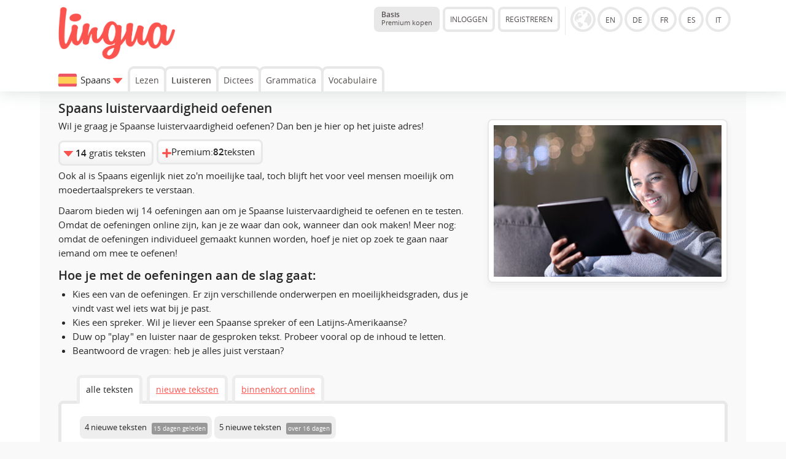

--- FILE ---
content_type: text/html; charset=UTF-8
request_url: https://lingua.com/nl/spaans/luisteren/
body_size: 10404
content:
<!DOCTYPE html>
<html lang="NL">
  <head>
    <meta http-equiv="Content-Type" content="text/html; charset=utf-8" />
    <meta name="viewport" content="width=device-width, initial-scale=1, maximum-scale=1">
    <title>Spaans luistervaardigheid oefenen: Online oefeningen</title>    <meta name="author" content="Tim Seeger">
    <link href="https://lingua.com/nl/spaans/luisteren/" rel="canonical"><meta name="robots" content="index,follow"><meta name="Language" content="NL"><link rel="alternate" hreflang="en" href="https://lingua.com/spanish/listening/"><link rel="alternate" hreflang="de" href="https://lingua.com/de/spanisch/hoeren/"><link rel="alternate" hreflang="fr" href="https://lingua.com/fr/espagnol/ecoute/"><link rel="alternate" hreflang="es" href="https://lingua.com/es/espanol/escucha/"><link rel="alternate" hreflang="pl" href="https://lingua.com/pl/hiszpanski/sluchajacy/"><link rel="alternate" hreflang="pt" href="https://lingua.com/pt/espanhol/escuta/"><link rel="alternate" hreflang="tr" href="https://lingua.com/tr/ispanyolca/dinleme/"><link rel="alternate" hreflang="nl" href="https://lingua.com/nl/spaans/luisteren/"><link rel="alternate" hreflang="it" href="https://lingua.com/it/spagnolo/ascolto/"><link rel="alternate" hreflang="ru" href="https://lingua.com/ru/ispanskiy/slukh/">	<link rel="apple-touch-icon" sizes="180x180" href="/apple-touch-icon.png">
    <link rel="icon" type="image/png" sizes="32x32" href="/favicon-32x32.png">
    <link rel="icon" type="image/png" sizes="16x16" href="/favicon-16x16.png">
    <link rel="manifest" href="/site.webmanifest">
    <link rel="mask-icon" href="/safari-pinned-tab.svg" color="#5bbad5">
    <meta name="msapplication-TileColor" content="#00a300">
    <meta name="theme-color" content="#ffffff">
	    <script>
    function downloadJSAtOnload() {

		var appJs	= document.createElement("script");
		var langJs	= document.createElement("script");
		var myjs	= document.createElement("script");
		var appjs	= document.createElement("script");
		var trainerJs = document.createElement("script");
		var teacherJs = document.createElement("script");
		var betaJs = document.createElement("script");

		langJs.setAttribute('type', 'text/javascript');
		langJs.setAttribute('async', '');
		langJs.src = "../../../lang/nl.js?v=1767951379";
		document.head.appendChild(langJs);

		langJs.onload = function () {

			appJs.setAttribute('type', 'text/javascript');
			appJs.setAttribute('async', '');
			appJs.src = "../../../js/jquery-3.6.1.min.js";
			document.head.appendChild(appJs);

			appJs.onload = function () {
				myjs.setAttribute('type', 'text/javascript');
				myjs.setAttribute('async', '');

				myjs.src = "../../../js/main2025.js?v=1767894642";
				document.head.appendChild(myjs);

				
				betaJs.setAttribute('type', 'text/javascript');
				betaJs.setAttribute('async', '');
				betaJs.setAttribute('id', 'betaJs');

				betaJs.src = "../../../js/beta.js?v=1764317841";
				document.head.appendChild(betaJs);

			};
		};

		myjs.onload = function () {

								};
    }

    if (window.addEventListener)
     window.addEventListener("load", downloadJSAtOnload, false);
    else if (window.attachEvent)
     window.attachEvent("onload", downloadJSAtOnload);
    else window.onload = downloadJSAtOnload;

    !function(){function e(){var e=document.createElement("style");e.rel="stylesheet",e.setAttribute("id","async-loaded-font"),document.head.appendChild(e),e.textContent=localStorage.openSansFont}try{if(localStorage.openSansFont)e();else{var t=new XMLHttpRequest;t.open("GET","../../../css/fonts.css",!0),t.onload=function(){t.status>=200&&t.status<400&&(localStorage.openSansFont=t.responseText,e())},t.send()}}catch(e){}}();
    </script>

	<!-- Google tag (gtag.js) -->
	<script async src="https://www.googletagmanager.com/gtag/js?id=G-ZD10BF4Z5S"></script>
	<script>
	  window.dataLayer = window.dataLayer || [];
	  function gtag(){dataLayer.push(arguments);}
	  gtag('js', new Date());

	  gtag('config', 'G-ZD10BF4Z5S');
	</script>

	
    <link href="../../../css/a.css?v=122d" rel="stylesheet">    <link id="dark-mode-stylesheet" href="../../../css/a-dark.css" rel="stylesheet" disabled>
    <script>
      // Check if dark mode is enabled in localStorage
      document.addEventListener('DOMContentLoaded', function() {
        if (localStorage.getItem('darkMode') === 'enabled') {
          document.getElementById('dark-mode-stylesheet').disabled = false;
          document.body.classList.add('dark-mode');
          document.getElementById('dark-mode-toggle').classList.add('dark-mode-active');
        }
      });

      // Function to toggle dark mode
      function toggleDarkMode() {
        const darkModeStylesheet = document.getElementById('dark-mode-stylesheet');
        const darkModeToggle = document.getElementById('dark-mode-toggle');

        if (darkModeStylesheet.disabled) {
          // Enable dark mode
          darkModeStylesheet.disabled = false;
          document.body.classList.add('dark-mode');
          darkModeToggle.classList.add('dark-mode-active');
          localStorage.setItem('darkMode', 'enabled');
        } else {
          // Disable dark mode
          darkModeStylesheet.disabled = true;
          document.body.classList.remove('dark-mode');
          darkModeToggle.classList.remove('dark-mode-active');
          localStorage.setItem('darkMode', 'disabled');
        }
      }
    </script>
  </head><body class="">
   <div class="header">

	
   


	<div class="container"><div class="content">


      <a href="../../../nl/" class="logo"><img src="../../../images/lingua-logo.png" title="Lingua Logo" alt="Lingua.com Logo"></a>
   


   
   <div class="versionselector">


 <a href="../../../nl/premium/" class="button button--premium-status"><b>Basis</b><br><span style="font-size:0.7rem">Premium kopen</span></a><div class="versionleft"><div class="button open-account">INLOGGEN</div><div class="button create-account">REGISTREREN</div></div><div class="versionright"><img src="../../../images/globe.gif" class="globe button-languages show-versions" alt="Version" data-current-version="nl" style="cursor:pointer"><a href="../../../" class="circle en" >EN</a><a href="../../../de/" class="circle de" >DE</a><a href="../../../fr/" class="circle fr" >FR</a><a href="../../../es/" class="circle es" >ES</a><a href="../../../it/" class="circle it" >IT</a><br><div class="desc_de">zur Version in deutscher Sprache</div><div class="desc_en">to the English version</div><div class="desc_fr">á la version française</div><div class="desc_es">a la versión en español</div><div class="desc_it">per la versione italiana</div></div><div class="navbox"><span class="button-circle button-circle--login open-account"></span><span class="button-circle button-circle--toggle navigation-toggle" data-toggle="0"></span></div></div>



<div class="navigation">

    <div class="change-version" data-versions-displayed="0"><img src="../../../images/4.svg" class="change-version__flag"><span class="change-version__text">Spaans</span><div class="change-version__arrow" style="vertical-align:middle" data-versions-displayed="0"></div></div><a href="../../../nl/spaans/lezen/" class="navi navi-button" >Lezen</a><a href="../../../nl/spaans/luisteren/" class="navi navi-button" style="font-weight:bold">Luisteren</a><a href="../../../nl/spaans/dictees/" class="navi navi-button" >Dictees</a><a href="../../../nl/spaans/grammatica/" class="navi navi-button" >Grammatica</a><a href="../../../nl/spaans/woordenschat/trainer/" class="navi navi-button" >Vocabulaire</a></div>

   

   </div></div></div><div class="sub-header"><div class="container"><div class="content"><div class="sub-header-headline">Welke taal wil je leren?</div><a href="../../../nl/engels/luisteren/" class="button_flag_small button_flag_small__stats flag_en" title="Luisteren">Luisteren<div style="font-size:0.8rem; margin-top:-0.24rem">137 teksten</div></a><a href="../../../nl/duits/luisteren/" class="button_flag_small button_flag_small__stats flag_de" title="Luisteren">Luisteren<div style="font-size:0.8rem; margin-top:-0.24rem">74 teksten</div></a><a href="../../../nl/frans/luisteren/" class="button_flag_small button_flag_small__stats flag_fr" title="Luisteren">Luisteren<div style="font-size:0.8rem; margin-top:-0.24rem">98 teksten</div></a><a href="../../../nl/spaans/luisteren/" class="button_flag_small button_flag_small__stats flag_es" title="Luisteren">Luisteren<div style="font-size:0.8rem; margin-top:-0.24rem">96 teksten</div></a><a href="../../../nl/nederlands/luisteren/" class="button_flag_small button_flag_small__stats flag_nl" title="Luisteren">Luisteren<div style="font-size:0.8rem; margin-top:-0.24rem">47 teksten</div></a><a href="../../../nl/italiaans/luisteren/" class="button_flag_small button_flag_small__stats flag_it" title="Luisteren">Luisteren<div style="font-size:0.8rem; margin-top:-0.24rem">70 teksten</div></a><br><br><a href="../../../nl/pools/lezen/" class="button_flag_small flag_pl" title="Pools">Pools</a><a href="../../../nl/portugees/lezen/" class="button_flag_small flag_pt" title="Portugees">Portugees</a><a href="../../../nl/turks/lezen/" class="button_flag_small flag_tr" title="Turks">Turks</a><a href="../../../nl/arabisch/lezen/" class="button_flag_small flag_ar" title="Arabisch">Arabisch</a><a href="../../../nl/zakelijk-engels/lezen/" class="button_flag_small flag_en" title="Zakelijk Engels">Zakelijk Engels</a><a href="../../../nl/fins/lezen/" class="button_flag_small flag_fi" title="Fins">Fins</a><a href="../../../nl/deens/lezen/" class="button_flag_small flag_dk" title="Deens">Deens</a><a href="../../../nl/tsjechisch/lezen/" class="button_flag_small flag_cz" title="Tsjechisch">Tsjechisch</a><a href="../../../nl/zweeds/lezen/" class="button_flag_small flag_se" title="Zweeds">Zweeds</a><a href="../../../nl/noors/lezen/" class="button_flag_small flag_no" title="Noors">Noors</a><a href="../../../nl/russisch/lezen/" class="button_flag_small flag_ru" title="Russisch">Russisch</a></div></div></div><div class="overlay"></div><div class="main"><div class="container container-grey">


   <div class="content background-lightgrey"><h1>Spaans luistervaardigheid oefenen</h1>			
			<img src="../../../images/spanish-listening.jpg" class="photo photo--right" style=""><p class="content_text">Wil je graag je Spaanse luistervaardigheid oefenen? Dan ben je hier op het juiste adres!</p><div class="text-infobox"><a href="#exercises" class="button jump-to-button" style="display:inline-block !important;"><img src="../../../images/down.png"> <b>14</b> gratis teksten</a><span class="button jump-to-premium-button open-premium" data-version="NL" data-language="4" data-site-language="19"><img src="../../../images/plus.png" width="15" height="15" style="position:relative; top:2px"> Premium: <b>82</b> teksten</span></div><p class="content_text">Ook al is Spaans eigenlijk niet zo'n moeilijke taal, toch blijft het voor veel mensen moeilijk om moedertaalsprekers te verstaan.</p><p>Daarom bieden wij 14 oefeningen aan om je Spaanse luistervaardigheid te oefenen en te testen. Omdat de oefeningen online zijn, kan je ze waar dan ook, wanneer dan ook maken! Meer nog: omdat de oefeningen individueel gemaakt kunnen worden, hoef je niet op zoek te gaan naar iemand om mee te oefenen!</p></p>

			 

			 <h2>Hoe je met de oefeningen aan de slag gaat:</h2>

				<ul style="padding:0; margin:0; padding-left:1.5rem">
					<li>Kies een van de oefeningen. Er zijn verschillende onderwerpen en moeilijkheidsgraden, dus je vindt vast wel iets wat bij je past.</li><li>Kies een spreker. Wil je liever een Spaanse spreker of een Latijns-Amerikaanse?</li><li>Duw op "play" en luister naar de gesproken tekst. Probeer vooral op de inhoud te letten.</li><li>Beantwoord de vragen: heb je alles juist verstaan?</li>				</ul>
			 
	</div><style>


.panel.panel-exercises {
	clear:both; padding-top:20px; border-top-left-radius:8p
}

.panel-navigation {
	font-size:0.95rem; padding-left:2rem; display: block; position: relative; margin-bottom: -5px;
	padding-top: 0.5rem;
}

.panel-navigation__button {
	display: inline-block;
	vertical-align: bottom;
    border: 5px solid #ededed;
    border-bottom: 5px solid #e8e8e8;
    border-top-left-radius: 8px;
    border-top-right-radius: 8px;
    border-bottom-left-radius: 0;
    border-bottom-right-radius: 0;
    background-color: #fff;
    padding: 8px 10px 7px 10px;
    margin-right: 7px;

}

.panel-navigation__button.panel-navigation__button--active {
    border-bottom: 0;
    padding: 8px 10px 12px 10px;
    text-decoration: none;
    color: #222;
}

ul.exercise-list {
	list-style: none;
	column-gap: 3rem;
	column-count: 2;
	padding: 0;
	margin: 0;
}

li.exercise-list-item {
	box-sizing: border-box;
	background-color: #ffffff;
    padding: 0;
    border-top: 1px solid #e8e8e8;
    border-bottom: 1px solid #e8e8e8;
    margin-bottom: -1px;
    position: relative;
    break-inside: avoid;
    position: relative;
}

.exercise-list-item-left {
	display: inline-block;
	vertical-align: middle;
	margin-bottom: 0;
	width: calc(100% - 120px);
	box-sizing: border-box;
	padding: 5px 0;
}

.exercise-list-item-right {
	display: inline-block;
	vertical-align: middle;
	margin-bottom: 0;
	width: 120px;
	text-align: right;
	padding: 5px 0;
}


.exercise-list-item span.separator.separator__reading {
	position: absolute;
	top: 0;
	bottom: 0;
	width: 1px;
	right: 115px;
	border-right: 1px solid #e8e8e8;
}

.exercise-list-item span.separator.separator__reading:first-of-type {
	right: 28px;
}

.exercise-list-item span.separator.separator__listening {
	position: absolute;
	top: 0;
	bottom: 0;
	width: 1px;
	right: 87px;
	border-right: 1px solid #e8e8e8;
}




li.exercise-list-item:hover {
	/* background-color: #F8F8F8; 
	transition: background-color 300ms linear;
	cursor: pointer; */
}

.exercise-list-item-teaser {
	 font-size:0.85em; color:#474747; display:block;
	 overflow: hidden;
	 white-space: nowrap;

	 position: relative
}

.exercise-list-item-teaser:after {
	content: '';
	background: -webkit-gradient(linear,left top,right top,from(rgba(255,255,255,0)),color-stop(70%,#fff));
	background: linear-gradient(90deg,rgba(255,255,255,0) 0,#fff 70%);
	position: absolute;
	bottom: -2px;
	right: 0px;
	width: 30px;
	height: 26px;	
}

.exercise-list-headline {
	width: 100%;
	padding: 1rem;
	padding-left: 0;
	padding-bottom: 0.5rem;
}

.exercise-list-section-footer {
	width: 100%;
	flex: 1 auto;
	padding: 1rem;
	padding-left: 0;
}

ul.exercise-list .button {
	padding: 5px 6px;
} 

.button_exercises_updates {
	background-color:#eeeeee; border-radius:8px; padding:0.5rem; font-size: 13px; margin-bottom: 5px; display:inline-block;
}

.button_exercises_updates span.label {

	margin: 0;
	margin-top: 3px;
	margin-left: 5px;
	display: inline-block;
	background-color: #989898;
}

@media only screen and (max-width: 900px) {
	ul.exercise-list {
		list-style: none;
		column-gap: 3rem;
		column-count: 1;
		padding: 0;
		margin: 0;
	}
}

@media only screen and (max-width: 478px) {
	.panel-navigation {
		font-size:0.9rem; padding-left: 0rem; padding-top: 0.3rem;
	}
	.panel-navigation__button {
		margin-right: 2px;
		padding-left: 5px;
		padding-right: 5px;
	}
}


</style>



<div class="content background-lightgrey" style="clear:both"><div class="panel-navigation" id="exercises"><a href="https://lingua.com/nl/spaans/luisteren/#exercises" class="panel-navigation__button panel-navigation__button--active">alle teksten</a><a href="https://lingua.com/nl/spaans/luisteren/?view=new#exercises" class="panel-navigation__button">nieuwe teksten</a><a href="https://lingua.com/nl/spaans/luisteren/?view=scheduled#exercises" class="panel-navigation__button">binnenkort online</a></div><div class="panel panel-exercises"><span class="button_exercises_updates">4 nieuwe teksten <span class="label">15 dagen geleden</span></span> <span class="button_exercises_updates">5 nieuwe teksten <span class="label">over 16 dagen</span></span> <div class="exercise-list-headline"><h2 class="content-h2" style="padding-left:0">A1 & A2</h2></div><ul class="exercise-list" data-section-id="1"><li class="exercise-list-item"><div class="exercise-list-item-left"><div><a href="ayudando-a-cocinar-con-mis-padres/" class="reading-link">Ayudando a cocinar con mis padres</a><br><span class="exercise-list-item-teaser">Ontdek hoe samen koken gezellig en leerzaam is!</span></div></div><div class="exercise-list-item-right"><span class="button-stats button-stats-table button-stats-pale" style="position:relative;" >?</span> <a href="ayudando-a-cocinar-con-mis-padres/" class="button" style="margin:0">&raquo;</a></div><span class="separator separator__listening"></span></li><li class="exercise-list-item"><div class="exercise-list-item-left"><div><a href="la-casa-de-mis-abuelos/" class="reading-link">La casa de mis abuelos</a><br><span class="exercise-list-item-teaser">Ontdek een huis vol ruimte, licht en boeken!</span></div></div><div class="exercise-list-item-right"><span class="button-stats button-stats-table button-stats-pale" style="position:relative;" >?</span> <a href="la-casa-de-mis-abuelos/" class="button" style="margin:0">&raquo;</a></div><span class="separator separator__listening"></span></li><li class="exercise-list-item"><div class="exercise-list-item-left"><div><a href="las-vacaciones-de-verano/" class="reading-link">Las vacaciones de verano</a><br><span class="exercise-list-item-teaser">Zin in zon, zee en zomer vol familieplezier?</span></div></div><div class="exercise-list-item-right"><span class="button-stats button-stats-table button-stats-pale" style="position:relative;" >?</span> <a href="las-vacaciones-de-verano/" class="button" style="margin:0">&raquo;</a></div><span class="separator separator__listening"></span></li><li class="exercise-list-item"><div class="exercise-list-item-left"><div><a href="maria-y-julia/" class="reading-link">María y Julia</a><br><span class="exercise-list-item-teaser">Een onverwacht bezoek maakt alles extra spannend vandaag.</span></div></div><div class="exercise-list-item-right"><span class="button-stats button-stats-table button-stats-pale" style="position:relative;" >?</span> <a href="maria-y-julia/" class="button" style="margin:0">&raquo;</a></div><span class="separator separator__listening"></span></li><li class="exercise-list-item"><div class="exercise-list-item-left"><div><a href="mi-abuela-juliana/" class="reading-link">Mi abuela Juliana</a><br><span class="exercise-list-item-teaser">Samen genieten we elke dag van kleine geluksmomenten.</span></div></div><div class="exercise-list-item-right"><span class="button-stats button-stats-table button-stats-pale" style="position:relative;" >?</span> <a href="mi-abuela-juliana/" class="button" style="margin:0">&raquo;</a></div><span class="separator separator__listening"></span></li><li class="exercise-list-item"><div class="exercise-list-item-left"><div><a href="nuestra-casa-y-el-jardin-familiar/" class="reading-link">Nuestra casa y el jardín familiar</a><br><span class="exercise-list-item-teaser">Ontdek waarom onze tuin altijd vol leven is!</span></div></div><div class="exercise-list-item-right"><span class="button-stats button-stats-table button-stats-pale" style="position:relative;" >?</span> <a href="nuestra-casa-y-el-jardin-familiar/" class="button" style="margin:0">&raquo;</a></div><span class="separator separator__listening"></span></li><li class="exercise-list-item"><div class="exercise-list-item-left"><div><a href="un-paseo-en-bicicleta-con-mi-amigo/" class="reading-link">Un paseo en bicicleta con mi amigo</a><br><span class="exercise-list-item-teaser">Ontdek waarom samen fietsen elke dag bijzonder is.</span></div></div><div class="exercise-list-item-right"><span class="button-stats button-stats-table button-stats-pale" style="position:relative;" >?</span> <a href="un-paseo-en-bicicleta-con-mi-amigo/" class="button" style="margin:0">&raquo;</a></div><span class="separator separator__listening"></span></li><li class="exercise-list-item premium-content hidden-premium-content premium-content open-premium" style="display:none;" data-language="4" data-site-language="19" data-version="NL"><div class="exercise-list-item-left"><div><span class="a-style reading-link open-premium" data-language="4" data-site-language="19" data-version="NL" style="padding-right:4px">Ayudar a cuidar a mi hermano pequeño</span><span class="label label-blue">PREMIUM</span><br><span class="exercise-list-item-teaser">Samen spelen maakt iedere dag een avontuur!</span></div></div><div class="exercise-list-item-right"><span class="button-stats button-stats-table button-stats-pale" style="position:relative;" >?</span> <div class="button" style="margin:0; opacity:0.6; ">&raquo;</div></div><span class="separator separator__listening"></span></li><li class="exercise-list-item premium-content hidden-premium-content premium-content open-premium" style="display:none;" data-language="4" data-site-language="19" data-version="NL"><div class="exercise-list-item-left"><div><span class="a-style reading-link open-premium" data-language="4" data-site-language="19" data-version="NL" style="padding-right:4px">Cambio de planes</span><span class="label label-blue">PREMIUM</span><br><span class="exercise-list-item-teaser">Wat doe jij als alles anders loopt dan gepland?</span></div></div><div class="exercise-list-item-right"><span class="button-stats button-stats-table button-stats-pale" style="position:relative;" >?</span> <div class="button" style="margin:0; opacity:0.6; ">&raquo;</div></div><span class="separator separator__listening"></span></li><li class="exercise-list-item premium-content hidden-premium-content premium-content open-premium" style="display:none;" data-language="4" data-site-language="19" data-version="NL"><div class="exercise-list-item-left"><div><span class="a-style reading-link open-premium" data-language="4" data-site-language="19" data-version="NL" style="padding-right:4px">Haciendo amigos en la clase de español</span><span class="label label-blue">PREMIUM</span><br><span class="exercise-list-item-teaser">Samen leer je sneller én heb je meer plezier!</span></div></div><div class="exercise-list-item-right"><span class="button-stats button-stats-table button-stats-pale" style="position:relative;" >?</span> <div class="button" style="margin:0; opacity:0.6; ">&raquo;</div></div><span class="separator separator__listening"></span></li><li class="exercise-list-item premium-content hidden-premium-content premium-content open-premium" style="display:none;" data-language="4" data-site-language="19" data-version="NL"><div class="exercise-list-item-left"><div><span class="a-style reading-link open-premium" data-language="4" data-site-language="19" data-version="NL" style="padding-right:4px">Haciendo un picnic bajo los árboles</span><span class="label label-blue">PREMIUM</span><br><span class="exercise-list-item-teaser">Samen buiten eten: leer, lach en geniet van de zomer!</span></div></div><div class="exercise-list-item-right"><span class="button-stats button-stats-table button-stats-pale" style="position:relative;" >?</span> <div class="button" style="margin:0; opacity:0.6; ">&raquo;</div></div><span class="separator separator__listening"></span></li><li class="exercise-list-item premium-content hidden-premium-content premium-content open-premium" style="display:none;" data-language="4" data-site-language="19" data-version="NL"><div class="exercise-list-item-left"><div><span class="a-style reading-link open-premium" data-language="4" data-site-language="19" data-version="NL" style="padding-right:4px">Jugando al fútbol con amigos</span><span class="label label-blue">PREMIUM</span><br><span class="exercise-list-item-teaser">Samen voetballen in de zon geeft extra plezier!</span></div></div><div class="exercise-list-item-right"><span class="button-stats button-stats-table button-stats-pale" style="position:relative;" >?</span> <div class="button" style="margin:0; opacity:0.6; ">&raquo;</div></div><span class="separator separator__listening"></span></li><li class="exercise-list-item premium-content hidden-premium-content premium-content open-premium" style="display:none;" data-language="4" data-site-language="19" data-version="NL"><div class="exercise-list-item-left"><div><span class="a-style reading-link open-premium" data-language="4" data-site-language="19" data-version="NL" style="padding-right:4px">Las actividades favoritas de los fines de semana</span><span class="label label-blue">PREMIUM</span><br><span class="exercise-list-item-teaser">Ontdek hoe je samen leuke dingen kunt doen!</span></div></div><div class="exercise-list-item-right"><span class="button-stats button-stats-table button-stats-pale" style="position:relative;" >?</span> <div class="button" style="margin:0; opacity:0.6; ">&raquo;</div></div><span class="separator separator__listening"></span></li><li class="exercise-list-item premium-content hidden-premium-content premium-content open-premium" style="display:none;" data-language="4" data-site-language="19" data-version="NL"><div class="exercise-list-item-left"><div><span class="a-style reading-link open-premium" data-language="4" data-site-language="19" data-version="NL" style="padding-right:4px">Mi escritorio y los materiales de estudio</span><span class="label label-blue">PREMIUM</span><br><span class="exercise-list-item-teaser">Ontdek waarom een rustig hoekje wonderen doet.</span></div></div><div class="exercise-list-item-right"><span class="button-stats button-stats-table button-stats-pale" style="position:relative;" >?</span> <div class="button" style="margin:0; opacity:0.6; ">&raquo;</div></div><span class="separator separator__listening"></span></li><li class="exercise-list-item premium-content hidden-premium-content premium-content open-premium" style="display:none;" data-language="4" data-site-language="19" data-version="NL"><div class="exercise-list-item-left"><div><span class="a-style reading-link open-premium" data-language="4" data-site-language="19" data-version="NL" style="padding-right:4px">Mi habitación y sus colores favoritos</span><span class="label label-blue">PREMIUM</span><br><span class="exercise-list-item-teaser">Hoe maak jij jouw kamer helemaal gezellig en uniek?</span></div></div><div class="exercise-list-item-right"><span class="button-stats button-stats-table button-stats-pale" style="position:relative;" >?</span> <div class="button" style="margin:0; opacity:0.6; ">&raquo;</div></div><span class="separator separator__listening"></span></li><li class="exercise-list-item premium-content hidden-premium-content premium-content open-premium" style="display:none;" data-language="4" data-site-language="19" data-version="NL"><div class="exercise-list-item-left"><div><span class="a-style reading-link open-premium" data-language="4" data-site-language="19" data-version="NL" style="padding-right:4px">Mi hermana Ana</span><span class="label label-blue">PREMIUM</span><br><span class="exercise-list-item-teaser">Droom jij ook van reizen en muziek maken?</span></div></div><div class="exercise-list-item-right"><span class="button-stats button-stats-table button-stats-pale" style="position:relative;" >?</span> <div class="button" style="margin:0; opacity:0.6; ">&raquo;</div></div><span class="separator separator__listening"></span></li><li class="exercise-list-item premium-content hidden-premium-content premium-content open-premium" style="display:none;" data-language="4" data-site-language="19" data-version="NL"><div class="exercise-list-item-left"><div><span class="a-style reading-link open-premium" data-language="4" data-site-language="19" data-version="NL" style="padding-right:4px">Mi primer partido de fútbol en el colegio</span><span class="label label-blue">PREMIUM</span><br><span class="exercise-list-item-teaser">Samen voetballen maakt je sterker en blijer!</span></div></div><div class="exercise-list-item-right"><span class="button-stats button-stats-table button-stats-pale" style="position:relative;" >?</span> <div class="button" style="margin:0; opacity:0.6; ">&raquo;</div></div><span class="separator separator__listening"></span></li><li class="exercise-list-item premium-content hidden-premium-content premium-content open-premium" style="display:none;" data-language="4" data-site-language="19" data-version="NL"><div class="exercise-list-item-left"><div><span class="a-style reading-link open-premium" data-language="4" data-site-language="19" data-version="NL" style="padding-right:4px">Mi vida</span><span class="label label-blue">PREMIUM</span><br><span class="exercise-list-item-teaser">Elke zondag zwemmen en ijs eten aan zee!</span></div></div><div class="exercise-list-item-right"><span class="button-stats button-stats-table button-stats-pale" style="position:relative;" >?</span> <div class="button" style="margin:0; opacity:0.6; ">&raquo;</div></div><span class="separator separator__listening"></span></li><li class="exercise-list-item premium-content hidden-premium-content premium-content open-premium" style="display:none;" data-language="4" data-site-language="19" data-version="NL"><div class="exercise-list-item-left"><div><span class="a-style reading-link open-premium" data-language="4" data-site-language="19" data-version="NL" style="padding-right:4px">Mis comidas favoritas y la hora de cenar</span><span class="label label-blue">NIEUWE</span><span class="label label-blue">PREMIUM</span><br><span class="exercise-list-item-teaser">Samen eten brengt gezelligheid en rust na de dag</span></div></div><div class="exercise-list-item-right"><span class="button-stats button-stats-table button-stats-pale" style="position:relative;" >?</span> <div class="button" style="margin:0; opacity:0.6; ">&raquo;</div></div><span class="separator separator__listening"></span></li><li class="exercise-list-item premium-content hidden-premium-content premium-content open-premium" style="display:none;" data-language="4" data-site-language="19" data-version="NL"><div class="exercise-list-item-left"><div><span class="a-style reading-link open-premium" data-language="4" data-site-language="19" data-version="NL" style="padding-right:4px">Mis hermanos y yo, una familia unida</span><span class="label label-blue">PREMIUM</span><br><span class="exercise-list-item-teaser">Samen lachen we altijd en beleven we nieuwe avonturen.</span></div></div><div class="exercise-list-item-right"><span class="button-stats button-stats-table button-stats-pale" style="position:relative;" >?</span> <div class="button" style="margin:0; opacity:0.6; ">&raquo;</div></div><span class="separator separator__listening"></span></li><li class="exercise-list-item premium-content hidden-premium-content premium-content open-premium" style="display:none;" data-language="4" data-site-language="19" data-version="NL"><div class="exercise-list-item-left"><div><span class="a-style reading-link open-premium" data-language="4" data-site-language="19" data-version="NL" style="padding-right:4px">Niños en la playa</span><span class="label label-blue">PREMIUM</span><br><span class="exercise-list-item-teaser">Ben jij ook ooit zo alleen op het strand?</span></div></div><div class="exercise-list-item-right"><span class="button-stats button-stats-table button-stats-pale" style="position:relative;" >?</span> <div class="button" style="margin:0; opacity:0.6; ">&raquo;</div></div><span class="separator separator__listening"></span></li><li class="exercise-list-item premium-content hidden-premium-content premium-content open-premium" style="display:none;" data-language="4" data-site-language="19" data-version="NL"><div class="exercise-list-item-left"><div><span class="a-style reading-link open-premium" data-language="4" data-site-language="19" data-version="NL" style="padding-right:4px">Nuestra cocina y los desayunos en familia</span><span class="label label-blue">PREMIUM</span><br><span class="exercise-list-item-teaser">Samen lachen en kletsen aan de ontbijttafel.</span></div></div><div class="exercise-list-item-right"><span class="button-stats button-stats-table button-stats-pale" style="position:relative;" >?</span> <div class="button" style="margin:0; opacity:0.6; ">&raquo;</div></div><span class="separator separator__listening"></span></li><li class="exercise-list-item premium-content hidden-premium-content premium-content open-premium" style="display:none;" data-language="4" data-site-language="19" data-version="NL"><div class="exercise-list-item-left"><div><span class="a-style reading-link open-premium" data-language="4" data-site-language="19" data-version="NL" style="padding-right:4px">Nuestras vacaciones</span><span class="label label-blue">PREMIUM</span><br><span class="exercise-list-item-teaser">Zin in avontuur en nieuwe zomerhobby’s aan zee?</span></div></div><div class="exercise-list-item-right"><span class="button-stats button-stats-table button-stats-pale" style="position:relative;" >?</span> <div class="button" style="margin:0; opacity:0.6; ">&raquo;</div></div><span class="separator separator__listening"></span></li><li class="exercise-list-item premium-content hidden-premium-content premium-content open-premium" style="display:none;" data-language="4" data-site-language="19" data-version="NL"><div class="exercise-list-item-left"><div><span class="a-style reading-link open-premium" data-language="4" data-site-language="19" data-version="NL" style="padding-right:4px">Planes de fin de semana</span><span class="label label-blue">PREMIUM</span><br><span class="exercise-list-item-teaser">Droom jij ook van rust tussen de dieren?</span></div></div><div class="exercise-list-item-right"><span class="button-stats button-stats-table button-stats-pale" style="position:relative;" >?</span> <div class="button" style="margin:0; opacity:0.6; ">&raquo;</div></div><span class="separator separator__listening"></span></li><li class="exercise-list-item premium-content hidden-premium-content premium-content open-premium" style="display:none;" data-language="4" data-site-language="19" data-version="NL"><div class="exercise-list-item-left"><div><span class="a-style reading-link open-premium" data-language="4" data-site-language="19" data-version="NL" style="padding-right:4px">Un día escolar en mi instituto</span><span class="label label-blue">PREMIUM</span><br><span class="exercise-list-item-teaser">Ontdek waarom school niet altijd saai hoeft te zijn!</span></div></div><div class="exercise-list-item-right"><span class="button-stats button-stats-table button-stats-pale" style="position:relative;" >?</span> <div class="button" style="margin:0; opacity:0.6; ">&raquo;</div></div><span class="separator separator__listening"></span></li><li class="exercise-list-item premium-content hidden-premium-content premium-content open-premium" style="display:none;" data-language="4" data-site-language="19" data-version="NL"><div class="exercise-list-item-left"><div><span class="a-style reading-link open-premium" data-language="4" data-site-language="19" data-version="NL" style="padding-right:4px">Un día normal</span><span class="label label-blue">PREMIUM</span><br><span class="exercise-list-item-teaser">Wat doe jij het liefst na schooltijd?</span></div></div><div class="exercise-list-item-right"><span class="button-stats button-stats-table button-stats-pale" style="position:relative;" >?</span> <div class="button" style="margin:0; opacity:0.6; ">&raquo;</div></div><span class="separator separator__listening"></span></li><li class="exercise-list-item premium-content hidden-premium-content premium-content open-premium" style="display:none;" data-language="4" data-site-language="19" data-version="NL"><div class="exercise-list-item-left"><div><span class="a-style reading-link open-premium" data-language="4" data-site-language="19" data-version="NL" style="padding-right:4px">Un Jueves con mi abuela</span><span class="label label-blue">PREMIUM</span><br><span class="exercise-list-item-teaser">Ontdek hoe een gewoon bezoek ineens bijzonder werd!</span></div></div><div class="exercise-list-item-right"><span class="button-stats button-stats-table button-stats-pale" style="position:relative;" >?</span> <div class="button" style="margin:0; opacity:0.6; ">&raquo;</div></div><span class="separator separator__listening"></span></li><li class="exercise-list-item premium-content hidden-premium-content premium-content open-premium" style="display:none;" data-language="4" data-site-language="19" data-version="NL"><div class="exercise-list-item-left"><div><span class="a-style reading-link open-premium" data-language="4" data-site-language="19" data-version="NL" style="padding-right:4px">Un momento para recordar</span><span class="label label-blue">PREMIUM</span><br><span class="exercise-list-item-teaser">Welk moment vergeet je nooit in je leven?</span></div></div><div class="exercise-list-item-right"><span class="button-stats button-stats-table button-stats-pale" style="position:relative;" >?</span> <div class="button" style="margin:0; opacity:0.6; ">&raquo;</div></div><span class="separator separator__listening"></span></li><li class="exercise-list-item premium-content hidden-premium-content premium-content open-premium" style="display:none;" data-language="4" data-site-language="19" data-version="NL"><div class="exercise-list-item-left"><div><span class="a-style reading-link open-premium" data-language="4" data-site-language="19" data-version="NL" style="padding-right:4px">Una chica fabulosa</span><span class="label label-blue">PREMIUM</span><br><span class="exercise-list-item-teaser">Ontdek waarom echte vriendschap altijd blijft groeien.</span></div></div><div class="exercise-list-item-right"><span class="button-stats button-stats-table button-stats-pale" style="position:relative;" >?</span> <div class="button" style="margin:0; opacity:0.6; ">&raquo;</div></div><span class="separator separator__listening"></span></li><li class="exercise-list-item premium-content hidden-premium-content premium-content open-premium" style="display:none;" data-language="4" data-site-language="19" data-version="NL"><div class="exercise-list-item-left"><div><span class="a-style reading-link open-premium" data-language="4" data-site-language="19" data-version="NL" style="padding-right:4px">Viajar en tren a otra ciudad</span><span class="label label-blue">PREMIUM</span><br><span class="exercise-list-item-teaser">Ontdek hoe een treinreis echt verrassend kan zijn.</span></div></div><div class="exercise-list-item-right"><span class="button-stats button-stats-table button-stats-pale" style="position:relative;" >?</span> <div class="button" style="margin:0; opacity:0.6; ">&raquo;</div></div><span class="separator separator__listening"></span></li><li class="exercise-list-item premium-content hidden-premium-content premium-content open-premium" style="display:none;" data-language="4" data-site-language="19" data-version="NL"><div class="exercise-list-item-left"><div><span class="a-style reading-link open-premium" data-language="4" data-site-language="19" data-version="NL" style="padding-right:4px">¿Hacer deporte es sano?</span><span class="label label-blue">PREMIUM</span><br><span class="exercise-list-item-teaser">Voor sport vind je altijd wel een goed excuus.</span></div></div><div class="exercise-list-item-right"><span class="button-stats button-stats-table button-stats-pale" style="position:relative;" >?</span> <div class="button" style="margin:0; opacity:0.6; ">&raquo;</div></div><span class="separator separator__listening"></span></li></ul><div class="exercise-list-section-footer"><span class="button display-premium-content" data-section-id="1">Premium: 24 extra teksten</span></div><div class="exercise-list-headline"><h2 class="content-h2" style="padding-left:0">Niveau B1</h2></div><ul class="exercise-list" data-section-id="2"><li class="exercise-list-item"><div class="exercise-list-item-left"><div><a href="la-granja-de-beatriz/" class="reading-link">La granja de Beatriz</a><br><span class="exercise-list-item-teaser">Ontdek wat er ’s nachts op de boerderij gebeurt!</span></div></div><div class="exercise-list-item-right"><span class="button-stats button-stats-table button-stats-pale" style="position:relative;" >?</span> <a href="la-granja-de-beatriz/" class="button" style="margin:0">&raquo;</a></div><span class="separator separator__listening"></span></li><li class="exercise-list-item"><div class="exercise-list-item-left"><div><a href="mi-casa/" class="reading-link">Mi casa</a><br><span class="exercise-list-item-teaser">Wil jij weten waarom het buitenleven zo fijn is?</span></div></div><div class="exercise-list-item-right"><span class="button-stats button-stats-table button-stats-pale" style="position:relative;" >?</span> <a href="mi-casa/" class="button" style="margin:0">&raquo;</a></div><span class="separator separator__listening"></span></li><li class="exercise-list-item"><div class="exercise-list-item-left"><div><a href="mi-mascota-y-las-aventuras-en-el-parque/" class="reading-link">Mi mascota y las aventuras en el parque</a><br><span class="exercise-list-item-teaser">Elke dag beleef ik nieuwe avonturen in het park.</span></div></div><div class="exercise-list-item-right"><span class="button-stats button-stats-table button-stats-pale" style="position:relative;" >?</span> <a href="mi-mascota-y-las-aventuras-en-el-parque/" class="button" style="margin:0">&raquo;</a></div><span class="separator separator__listening"></span></li><li class="exercise-list-item"><div class="exercise-list-item-left"><div><a href="mi-nueva-vida-en-lima/" class="reading-link">Mi nueva vida en Lima</a><br><span class="exercise-list-item-teaser">Proef nieuwe smaken en ontdek verrassende gewoontes hier!</span></div></div><div class="exercise-list-item-right"><span class="button-stats button-stats-table button-stats-pale" style="position:relative;" >?</span> <a href="mi-nueva-vida-en-lima/" class="button" style="margin:0">&raquo;</a></div><span class="separator separator__listening"></span></li><li class="exercise-list-item"><div class="exercise-list-item-left"><div><a href="mis-vacaciones-en-barcelona/" class="reading-link">Mis vacaciones en Barcelona</a><br><span class="exercise-list-item-teaser">Ontdek waarom tapas eten extra leuk was!</span></div></div><div class="exercise-list-item-right"><span class="button-stats button-stats-table button-stats-pale" style="position:relative;" >?</span> <a href="mis-vacaciones-en-barcelona/" class="button" style="margin:0">&raquo;</a></div><span class="separator separator__listening"></span></li><li class="exercise-list-item premium-content hidden-premium-content premium-content open-premium" style="display:none;" data-language="4" data-site-language="19" data-version="NL"><div class="exercise-list-item-left"><div><span class="a-style reading-link open-premium" data-language="4" data-site-language="19" data-version="NL" style="padding-right:4px">Comprando ropa nueva para el verano</span><span class="label label-blue">PREMIUM</span><br><span class="exercise-list-item-teaser">Nieuwe woorden leren terwijl je samen gaat shoppen?</span></div></div><div class="exercise-list-item-right"><span class="button-stats button-stats-table button-stats-pale" style="position:relative;" >?</span> <div class="button" style="margin:0; opacity:0.6; ">&raquo;</div></div><span class="separator separator__listening"></span></li><li class="exercise-list-item premium-content hidden-premium-content premium-content open-premium" style="display:none;" data-language="4" data-site-language="19" data-version="NL"><div class="exercise-list-item-left"><div><span class="a-style reading-link open-premium" data-language="4" data-site-language="19" data-version="NL" style="padding-right:4px">De paseo por la ciudad</span><span class="label label-blue">PREMIUM</span><br><span class="exercise-list-item-teaser">Ontdek hoe een rustige zondag ineens bijzonder wordt.</span></div></div><div class="exercise-list-item-right"><span class="button-stats button-stats-table button-stats-pale" style="position:relative;" >?</span> <div class="button" style="margin:0; opacity:0.6; ">&raquo;</div></div><span class="separator separator__listening"></span></li><li class="exercise-list-item premium-content hidden-premium-content premium-content open-premium" style="display:none;" data-language="4" data-site-language="19" data-version="NL"><div class="exercise-list-item-left"><div><span class="a-style reading-link open-premium" data-language="4" data-site-language="19" data-version="NL" style="padding-right:4px">Días de temporal</span><span class="label label-blue">PREMIUM</span><br><span class="exercise-list-item-teaser">Wat doe jij graag op een regenachtige dag?</span></div></div><div class="exercise-list-item-right"><span class="button-stats button-stats-table button-stats-pale" style="position:relative;" >?</span> <div class="button" style="margin:0; opacity:0.6; ">&raquo;</div></div><span class="separator separator__listening"></span></li><li class="exercise-list-item premium-content hidden-premium-content premium-content open-premium" style="display:none;" data-language="4" data-site-language="19" data-version="NL"><div class="exercise-list-item-left"><div><span class="a-style reading-link open-premium" data-language="4" data-site-language="19" data-version="NL" style="padding-right:4px">El cumpleaños de María</span><span class="label label-blue">PREMIUM</span><br><span class="exercise-list-item-teaser">Benieuwd hoe deze feestavond zelfs nóg leuker wordt?</span></div></div><div class="exercise-list-item-right"><span class="button-stats button-stats-table button-stats-pale" style="position:relative;" >?</span> <div class="button" style="margin:0; opacity:0.6; ">&raquo;</div></div><span class="separator separator__listening"></span></li><li class="exercise-list-item premium-content hidden-premium-content premium-content open-premium" style="display:none;" data-language="4" data-site-language="19" data-version="NL"><div class="exercise-list-item-left"><div><span class="a-style reading-link open-premium" data-language="4" data-site-language="19" data-version="NL" style="padding-right:4px">El día que conocí a un famoso</span><span class="label label-blue">NIEUWE</span><span class="label label-blue">PREMIUM</span><br><span class="exercise-list-item-teaser">Wie was die mysterieuze man in het park?</span></div></div><div class="exercise-list-item-right"><span class="button-stats button-stats-table button-stats-pale" style="position:relative;" >?</span> <div class="button" style="margin:0; opacity:0.6; ">&raquo;</div></div><span class="separator separator__listening"></span></li><li class="exercise-list-item premium-content hidden-premium-content premium-content open-premium" style="display:none;" data-language="4" data-site-language="19" data-version="NL"><div class="exercise-list-item-left"><div><span class="a-style reading-link open-premium" data-language="4" data-site-language="19" data-version="NL" style="padding-right:4px">El pequeño cálao</span><span class="label label-blue">PREMIUM</span><br><span class="exercise-list-item-teaser">Ontdek hoe een vogel het vuur naar mensen bracht.</span></div></div><div class="exercise-list-item-right"><span class="button-stats button-stats-table button-stats-pale" style="position:relative;" >?</span> <div class="button" style="margin:0; opacity:0.6; ">&raquo;</div></div><span class="separator separator__listening"></span></li><li class="exercise-list-item premium-content hidden-premium-content premium-content open-premium" style="display:none;" data-language="4" data-site-language="19" data-version="NL"><div class="exercise-list-item-left"><div><span class="a-style reading-link open-premium" data-language="4" data-site-language="19" data-version="NL" style="padding-right:4px">Fin de fiesta inesperado</span><span class="label label-blue">PREMIUM</span><br><span class="exercise-list-item-teaser">Wat doe jij als het feest plotseling stopt?</span></div></div><div class="exercise-list-item-right"><span class="button-stats button-stats-table button-stats-pale" style="position:relative;" >?</span> <div class="button" style="margin:0; opacity:0.6; ">&raquo;</div></div><span class="separator separator__listening"></span></li><li class="exercise-list-item premium-content hidden-premium-content premium-content open-premium" style="display:none;" data-language="4" data-site-language="19" data-version="NL"><div class="exercise-list-item-left"><div><span class="a-style reading-link open-premium" data-language="4" data-site-language="19" data-version="NL" style="padding-right:4px">La librería del pueblo</span><span class="label label-blue">PREMIUM</span><br><span class="exercise-list-item-teaser">Verras je iemand met kleine, kleurrijke cadeautjes?</span></div></div><div class="exercise-list-item-right"><span class="button-stats button-stats-table button-stats-pale" style="position:relative;" >?</span> <div class="button" style="margin:0; opacity:0.6; ">&raquo;</div></div><span class="separator separator__listening"></span></li><li class="exercise-list-item premium-content hidden-premium-content premium-content open-premium" style="display:none;" data-language="4" data-site-language="19" data-version="NL"><div class="exercise-list-item-left"><div><span class="a-style reading-link open-premium" data-language="4" data-site-language="19" data-version="NL" style="padding-right:4px">La paella</span><span class="label label-blue">PREMIUM</span><br><span class="exercise-list-item-teaser">Welke ingrediënten horen er echt in dit beroemde gerecht?</span></div></div><div class="exercise-list-item-right"><span class="button-stats button-stats-table button-stats-pale" style="position:relative;" >?</span> <div class="button" style="margin:0; opacity:0.6; ">&raquo;</div></div><span class="separator separator__listening"></span></li><li class="exercise-list-item premium-content hidden-premium-content premium-content open-premium" style="display:none;" data-language="4" data-site-language="19" data-version="NL"><div class="exercise-list-item-left"><div><span class="a-style reading-link open-premium" data-language="4" data-site-language="19" data-version="NL" style="padding-right:4px">La vida en la ciudad</span><span class="label label-blue">PREMIUM</span><br><span class="exercise-list-item-teaser">Altijd iets te doen, maar soms een beetje druk.</span></div></div><div class="exercise-list-item-right"><span class="button-stats button-stats-table button-stats-pale" style="position:relative;" >?</span> <div class="button" style="margin:0; opacity:0.6; ">&raquo;</div></div><span class="separator separator__listening"></span></li><li class="exercise-list-item premium-content hidden-premium-content premium-content open-premium" style="display:none;" data-language="4" data-site-language="19" data-version="NL"><div class="exercise-list-item-left"><div><span class="a-style reading-link open-premium" data-language="4" data-site-language="19" data-version="NL" style="padding-right:4px">La vida en mi pueblo</span><span class="label label-blue">PREMIUM</span><br><span class="exercise-list-item-teaser">Hier voel je je thuis tussen rust en natuur.</span></div></div><div class="exercise-list-item-right"><span class="button-stats button-stats-table button-stats-pale" style="position:relative;" >?</span> <div class="button" style="margin:0; opacity:0.6; ">&raquo;</div></div><span class="separator separator__listening"></span></li><li class="exercise-list-item premium-content hidden-premium-content premium-content open-premium" style="display:none;" data-language="4" data-site-language="19" data-version="NL"><div class="exercise-list-item-left"><div><span class="a-style reading-link open-premium" data-language="4" data-site-language="19" data-version="NL" style="padding-right:4px">Los Océanos</span><span class="label label-blue">PREMIUM</span><br><span class="exercise-list-item-teaser">Ontdek waarom de oceaan vol geheimen zit!</span></div></div><div class="exercise-list-item-right"><span class="button-stats button-stats-table button-stats-pale" style="position:relative;" >?</span> <div class="button" style="margin:0; opacity:0.6; ">&raquo;</div></div><span class="separator separator__listening"></span></li><li class="exercise-list-item premium-content hidden-premium-content premium-content open-premium" style="display:none;" data-language="4" data-site-language="19" data-version="NL"><div class="exercise-list-item-left"><div><span class="a-style reading-link open-premium" data-language="4" data-site-language="19" data-version="NL" style="padding-right:4px">Mi ciudad</span><span class="label label-blue">PREMIUM</span><br><span class="exercise-list-item-teaser">Ontdek verrassende plekken en smaken in de stad!</span></div></div><div class="exercise-list-item-right"><span class="button-stats button-stats-table button-stats-pale" style="position:relative;" >?</span> <div class="button" style="margin:0; opacity:0.6; ">&raquo;</div></div><span class="separator separator__listening"></span></li><li class="exercise-list-item premium-content hidden-premium-content premium-content open-premium" style="display:none;" data-language="4" data-site-language="19" data-version="NL"><div class="exercise-list-item-left"><div><span class="a-style reading-link open-premium" data-language="4" data-site-language="19" data-version="NL" style="padding-right:4px">Mi ciudad: Valencia</span><span class="label label-blue">PREMIUM</span><br><span class="exercise-list-item-teaser">Ontdek stranden, dieren en groene plekken in de stad!</span></div></div><div class="exercise-list-item-right"><span class="button-stats button-stats-table button-stats-pale" style="position:relative;" >?</span> <div class="button" style="margin:0; opacity:0.6; ">&raquo;</div></div><span class="separator separator__listening"></span></li><li class="exercise-list-item premium-content hidden-premium-content premium-content open-premium" style="display:none;" data-language="4" data-site-language="19" data-version="NL"><div class="exercise-list-item-left"><div><span class="a-style reading-link open-premium" data-language="4" data-site-language="19" data-version="NL" style="padding-right:4px">Mi colegio y las clases preferidas</span><span class="label label-blue">NIEUWE</span><span class="label label-blue">PREMIUM</span><br><span class="exercise-list-item-teaser">Elke dag leren, lachen en samen nieuwe dingen ontdekken!</span></div></div><div class="exercise-list-item-right"><span class="button-stats button-stats-table button-stats-pale" style="position:relative;" >?</span> <div class="button" style="margin:0; opacity:0.6; ">&raquo;</div></div><span class="separator separator__listening"></span></li><li class="exercise-list-item premium-content hidden-premium-content premium-content open-premium" style="display:none;" data-language="4" data-site-language="19" data-version="NL"><div class="exercise-list-item-left"><div><span class="a-style reading-link open-premium" data-language="4" data-site-language="19" data-version="NL" style="padding-right:4px">Mi pasión: el deporte</span><span class="label label-blue">PREMIUM</span><br><span class="exercise-list-item-teaser">Wil jij weten hoe sport je blij maakt?</span></div></div><div class="exercise-list-item-right"><span class="button-stats button-stats-table button-stats-pale" style="position:relative;" >?</span> <div class="button" style="margin:0; opacity:0.6; ">&raquo;</div></div><span class="separator separator__listening"></span></li><li class="exercise-list-item premium-content hidden-premium-content premium-content open-premium" style="display:none;" data-language="4" data-site-language="19" data-version="NL"><div class="exercise-list-item-left"><div><span class="a-style reading-link open-premium" data-language="4" data-site-language="19" data-version="NL" style="padding-right:4px">Mi primer día en una clase nueva</span><span class="label label-blue">PREMIUM</span><br><span class="exercise-list-item-teaser">Nieuwe mensen leren kennen is soms best spannend!</span></div></div><div class="exercise-list-item-right"><span class="button-stats button-stats-table button-stats-pale" style="position:relative;" >?</span> <div class="button" style="margin:0; opacity:0.6; ">&raquo;</div></div><span class="separator separator__listening"></span></li><li class="exercise-list-item premium-content hidden-premium-content premium-content open-premium" style="display:none;" data-language="4" data-site-language="19" data-version="NL"><div class="exercise-list-item-left"><div><span class="a-style reading-link open-premium" data-language="4" data-site-language="19" data-version="NL" style="padding-right:4px">Mi vecindario y sus tiendas</span><span class="label label-blue">PREMIUM</span><br><span class="exercise-list-item-teaser">Ontdek waarom iedereen zich hier meteen thuis voelt.</span></div></div><div class="exercise-list-item-right"><span class="button-stats button-stats-table button-stats-pale" style="position:relative;" >?</span> <div class="button" style="margin:0; opacity:0.6; ">&raquo;</div></div><span class="separator separator__listening"></span></li><li class="exercise-list-item premium-content hidden-premium-content premium-content open-premium" style="display:none;" data-language="4" data-site-language="19" data-version="NL"><div class="exercise-list-item-left"><div><span class="a-style reading-link open-premium" data-language="4" data-site-language="19" data-version="NL" style="padding-right:4px">Mi viaje a la playa</span><span class="label label-blue">PREMIUM</span><br><span class="exercise-list-item-teaser">Ontdek waarom deze reis echt bijzonder wordt!</span></div></div><div class="exercise-list-item-right"><span class="button-stats button-stats-table button-stats-pale" style="position:relative;" >?</span> <div class="button" style="margin:0; opacity:0.6; ">&raquo;</div></div><span class="separator separator__listening"></span></li><li class="exercise-list-item premium-content hidden-premium-content premium-content open-premium" style="display:none;" data-language="4" data-site-language="19" data-version="NL"><div class="exercise-list-item-left"><div><span class="a-style reading-link open-premium" data-language="4" data-site-language="19" data-version="NL" style="padding-right:4px">Mis abuelos y sus historias fascinantes</span><span class="label label-blue">PREMIUM</span><br><span class="exercise-list-item-teaser">Ontdek hoe vroeger alles anders en verrassend was.</span></div></div><div class="exercise-list-item-right"><span class="button-stats button-stats-table button-stats-pale" style="position:relative;" >?</span> <div class="button" style="margin:0; opacity:0.6; ">&raquo;</div></div><span class="separator separator__listening"></span></li><li class="exercise-list-item premium-content hidden-premium-content premium-content open-premium" style="display:none;" data-language="4" data-site-language="19" data-version="NL"><div class="exercise-list-item-left"><div><span class="a-style reading-link open-premium" data-language="4" data-site-language="19" data-version="NL" style="padding-right:4px">Preparar una fiesta de cumpleaños en casa</span><span class="label label-blue">NIEUWE</span><span class="label label-blue">PREMIUM</span><br><span class="exercise-list-item-teaser">Wil jij weten waarom iedereen zo hard lachte?</span></div></div><div class="exercise-list-item-right"><span class="button-stats button-stats-table button-stats-pale" style="position:relative;" >?</span> <div class="button" style="margin:0; opacity:0.6; ">&raquo;</div></div><span class="separator separator__listening"></span></li><li class="exercise-list-item premium-content hidden-premium-content premium-content open-premium" style="display:none;" data-language="4" data-site-language="19" data-version="NL"><div class="exercise-list-item-left"><div><span class="a-style reading-link open-premium" data-language="4" data-site-language="19" data-version="NL" style="padding-right:4px">Una acampada inolvidable</span><span class="label label-blue">PREMIUM</span><br><span class="exercise-list-item-teaser">Wat doe jij als alles ineens misgaat buiten?</span></div></div><div class="exercise-list-item-right"><span class="button-stats button-stats-table button-stats-pale" style="position:relative;" >?</span> <div class="button" style="margin:0; opacity:0.6; ">&raquo;</div></div><span class="separator separator__listening"></span></li><li class="exercise-list-item premium-content hidden-premium-content premium-content open-premium" style="display:none;" data-language="4" data-site-language="19" data-version="NL"><div class="exercise-list-item-left"><div><span class="a-style reading-link open-premium" data-language="4" data-site-language="19" data-version="NL" style="padding-right:4px">Una tarde de fútbol</span><span class="label label-blue">PREMIUM</span><br><span class="exercise-list-item-teaser">Niet iedereen vindt voetbal leuk, maar wat doe je dan?</span></div></div><div class="exercise-list-item-right"><span class="button-stats button-stats-table button-stats-pale" style="position:relative;" >?</span> <div class="button" style="margin:0; opacity:0.6; ">&raquo;</div></div><span class="separator separator__listening"></span></li><li class="exercise-list-item premium-content hidden-premium-content premium-content open-premium" style="display:none;" data-language="4" data-site-language="19" data-version="NL"><div class="exercise-list-item-left"><div><span class="a-style reading-link open-premium" data-language="4" data-site-language="19" data-version="NL" style="padding-right:4px">Ver una película en el cine de verano</span><span class="label label-blue">PREMIUM</span><br><span class="exercise-list-item-teaser">Geniet samen buiten van film en leuke gesprekken.</span></div></div><div class="exercise-list-item-right"><span class="button-stats button-stats-table button-stats-pale" style="position:relative;" >?</span> <div class="button" style="margin:0; opacity:0.6; ">&raquo;</div></div><span class="separator separator__listening"></span></li><li class="exercise-list-item premium-content hidden-premium-content premium-content open-premium" style="display:none;" data-language="4" data-site-language="19" data-version="NL"><div class="exercise-list-item-left"><div><span class="a-style reading-link open-premium" data-language="4" data-site-language="19" data-version="NL" style="padding-right:4px">Viajando en tren a Roma</span><span class="label label-blue">PREMIUM</span><br><span class="exercise-list-item-teaser">Kun jij zo lang reizen en alles ontdekken?</span></div></div><div class="exercise-list-item-right"><span class="button-stats button-stats-table button-stats-pale" style="position:relative;" >?</span> <div class="button" style="margin:0; opacity:0.6; ">&raquo;</div></div><span class="separator separator__listening"></span></li><li class="exercise-list-item premium-content hidden-premium-content premium-content open-premium" style="display:none;" data-language="4" data-site-language="19" data-version="NL"><div class="exercise-list-item-left"><div><span class="a-style reading-link open-premium" data-language="4" data-site-language="19" data-version="NL" style="padding-right:4px">Viaje a Europa</span><span class="label label-blue">PREMIUM</span><br><span class="exercise-list-item-teaser">Ga je mee op avontuur langs drie landen?</span></div></div><div class="exercise-list-item-right"><span class="button-stats button-stats-table button-stats-pale" style="position:relative;" >?</span> <div class="button" style="margin:0; opacity:0.6; ">&raquo;</div></div><span class="separator separator__listening"></span></li><li class="exercise-list-item premium-content hidden-premium-content premium-content open-premium" style="display:none;" data-language="4" data-site-language="19" data-version="NL"><div class="exercise-list-item-left"><div><span class="a-style reading-link open-premium" data-language="4" data-site-language="19" data-version="NL" style="padding-right:4px">Vivir en el centro de Madrid</span><span class="label label-blue">PREMIUM</span><br><span class="exercise-list-item-teaser">Altijd leven om je heen, maar bijna geen rust?</span></div></div><div class="exercise-list-item-right"><span class="button-stats button-stats-table button-stats-pale" style="position:relative;" >?</span> <div class="button" style="margin:0; opacity:0.6; ">&raquo;</div></div><span class="separator separator__listening"></span></li><li class="exercise-list-item premium-content hidden-premium-content premium-content open-premium" style="display:none;" data-language="4" data-site-language="19" data-version="NL"><div class="exercise-list-item-left"><div><span class="a-style reading-link open-premium" data-language="4" data-site-language="19" data-version="NL" style="padding-right:4px">¿Qué deporte practica Tom?</span><span class="label label-blue">PREMIUM</span><br><span class="exercise-list-item-teaser">Welke sport kies jij na zoveel omwegen?</span></div></div><div class="exercise-list-item-right"><span class="button-stats button-stats-table button-stats-pale" style="position:relative;" >?</span> <div class="button" style="margin:0; opacity:0.6; ">&raquo;</div></div><span class="separator separator__listening"></span></li></ul><div class="exercise-list-section-footer"><span class="button display-premium-content" data-section-id="2">Premium: 28 extra teksten</span></div><div class="exercise-list-headline"><h2 class="content-h2" style="padding-left:0">Niveau B2</h2></div><ul class="exercise-list" data-section-id="3"><li class="exercise-list-item"><div class="exercise-list-item-left"><div><a href="mi-familia/" class="reading-link">Mi familia</a><br><span class="exercise-list-item-teaser">Ontdek waarom familiebijeenkomsten altijd zo bijzonder zijn!</span></div></div><div class="exercise-list-item-right"><span class="button-stats button-stats-table button-stats-pale" style="position:relative;" >?</span> <a href="mi-familia/" class="button" style="margin:0">&raquo;</a></div><span class="separator separator__listening"></span></li><li class="exercise-list-item"><div class="exercise-list-item-left"><div><a href="visita-al-medico/" class="reading-link">Visita al médico</a><br><span class="exercise-list-item-teaser">Heeft chocolade voor zoveel buikpijn gezorgd?</span></div></div><div class="exercise-list-item-right"><span class="button-stats button-stats-table button-stats-pale" style="position:relative;" >?</span> <a href="visita-al-medico/" class="button" style="margin:0">&raquo;</a></div><span class="separator separator__listening"></span></li><li class="exercise-list-item premium-content hidden-premium-content premium-content open-premium" style="display:none;" data-language="4" data-site-language="19" data-version="NL"><div class="exercise-list-item-left"><div><span class="a-style reading-link open-premium" data-language="4" data-site-language="19" data-version="NL" style="padding-right:4px">Animales marinos: El delfín</span><span class="label label-blue">PREMIUM</span><br><span class="exercise-list-item-teaser">Ontdek hoe deze slimme zwemmers met geluid praten!</span></div></div><div class="exercise-list-item-right"><span class="button-stats button-stats-table button-stats-pale" style="position:relative;" >?</span> <div class="button" style="margin:0; opacity:0.6; ">&raquo;</div></div><span class="separator separator__listening"></span></li><li class="exercise-list-item premium-content hidden-premium-content premium-content open-premium" style="display:none;" data-language="4" data-site-language="19" data-version="NL"><div class="exercise-list-item-left"><div><span class="a-style reading-link open-premium" data-language="4" data-site-language="19" data-version="NL" style="padding-right:4px">Aprendiendo a cocinar platos típicos</span><span class="label label-blue">PREMIUM</span><br><span class="exercise-list-item-teaser">Ontdek nieuwe smaken samen met andere reizigers!</span></div></div><div class="exercise-list-item-right"><span class="button-stats button-stats-table button-stats-pale" style="position:relative;" >?</span> <div class="button" style="margin:0; opacity:0.6; ">&raquo;</div></div><span class="separator separator__listening"></span></li><li class="exercise-list-item premium-content hidden-premium-content premium-content open-premium" style="display:none;" data-language="4" data-site-language="19" data-version="NL"><div class="exercise-list-item-left"><div><span class="a-style reading-link open-premium" data-language="4" data-site-language="19" data-version="NL" style="padding-right:4px">Celebrando el fin de año en España</span><span class="label label-blue">PREMIUM</span><br><span class="exercise-list-item-teaser">Wil jij weten waarom druiven geluk brengen?</span></div></div><div class="exercise-list-item-right"><span class="button-stats button-stats-table button-stats-pale" style="position:relative;" >?</span> <div class="button" style="margin:0; opacity:0.6; ">&raquo;</div></div><span class="separator separator__listening"></span></li><li class="exercise-list-item premium-content hidden-premium-content premium-content open-premium" style="display:none;" data-language="4" data-site-language="19" data-version="NL"><div class="exercise-list-item-left"><div><span class="a-style reading-link open-premium" data-language="4" data-site-language="19" data-version="NL" style="padding-right:4px">El leñador honesto</span><span class="label label-blue">PREMIUM</span><br><span class="exercise-list-item-teaser">Wie eerlijk blijft, krijgt soms onverwachte beloningen.</span></div></div><div class="exercise-list-item-right"><span class="button-stats button-stats-table button-stats-pale" style="position:relative;" >?</span> <div class="button" style="margin:0; opacity:0.6; ">&raquo;</div></div><span class="separator separator__listening"></span></li><li class="exercise-list-item premium-content hidden-premium-content premium-content open-premium" style="display:none;" data-language="4" data-site-language="19" data-version="NL"><div class="exercise-list-item-left"><div><span class="a-style reading-link open-premium" data-language="4" data-site-language="19" data-version="NL" style="padding-right:4px">El mejor vendedor del mes</span><span class="label label-blue">PREMIUM</span><br><span class="exercise-list-item-teaser">Waarom kiest iedereen voor zijn hulp in de winkel?</span></div></div><div class="exercise-list-item-right"><span class="button-stats button-stats-table button-stats-pale" style="position:relative;" >?</span> <div class="button" style="margin:0; opacity:0.6; ">&raquo;</div></div><span class="separator separator__listening"></span></li><li class="exercise-list-item premium-content hidden-premium-content premium-content open-premium" style="display:none;" data-language="4" data-site-language="19" data-version="NL"><div class="exercise-list-item-left"><div><span class="a-style reading-link open-premium" data-language="4" data-site-language="19" data-version="NL" style="padding-right:4px">El primer vuelo directo sobre el Atlántico</span><span class="label label-blue">PREMIUM</span><br><span class="exercise-list-item-teaser">Hoe voelt het om bijna in zee te storten?</span></div></div><div class="exercise-list-item-right"><span class="button-stats button-stats-table button-stats-pale" style="position:relative;" >?</span> <div class="button" style="margin:0; opacity:0.6; ">&raquo;</div></div><span class="separator separator__listening"></span></li><li class="exercise-list-item premium-content hidden-premium-content premium-content open-premium" style="display:none;" data-language="4" data-site-language="19" data-version="NL"><div class="exercise-list-item-left"><div><span class="a-style reading-link open-premium" data-language="4" data-site-language="19" data-version="NL" style="padding-right:4px">El Ratoncito Pérez</span><span class="label label-blue">PREMIUM</span><br><span class="exercise-list-item-teaser">Weet jij waarom kinderen een tand onder hun kussen leggen?</span></div></div><div class="exercise-list-item-right"><span class="button-stats button-stats-table button-stats-pale" style="position:relative;" >?</span> <div class="button" style="margin:0; opacity:0.6; ">&raquo;</div></div><span class="separator separator__listening"></span></li><li class="exercise-list-item premium-content hidden-premium-content premium-content open-premium" style="display:none;" data-language="4" data-site-language="19" data-version="NL"><div class="exercise-list-item-left"><div><span class="a-style reading-link open-premium" data-language="4" data-site-language="19" data-version="NL" style="padding-right:4px">El restaurante más antiguo del mundo</span><span class="label label-blue">PREMIUM</span><br><span class="exercise-list-item-teaser">Ontdek hier waarom dit restaurant nooit gesloten was!</span></div></div><div class="exercise-list-item-right"><span class="button-stats button-stats-table button-stats-pale" style="position:relative;" >?</span> <div class="button" style="margin:0; opacity:0.6; ">&raquo;</div></div><span class="separator separator__listening"></span></li><li class="exercise-list-item premium-content hidden-premium-content premium-content open-premium" style="display:none;" data-language="4" data-site-language="19" data-version="NL"><div class="exercise-list-item-left"><div><span class="a-style reading-link open-premium" data-language="4" data-site-language="19" data-version="NL" style="padding-right:4px">Infusiones deliciosas: El café</span><span class="label label-blue">PREMIUM</span><br><span class="exercise-list-item-teaser">Ontdek waarom deze drank soms verboden werd!</span></div></div><div class="exercise-list-item-right"><span class="button-stats button-stats-table button-stats-pale" style="position:relative;" >?</span> <div class="button" style="margin:0; opacity:0.6; ">&raquo;</div></div><span class="separator separator__listening"></span></li><li class="exercise-list-item premium-content hidden-premium-content premium-content open-premium" style="display:none;" data-language="4" data-site-language="19" data-version="NL"><div class="exercise-list-item-left"><div><span class="a-style reading-link open-premium" data-language="4" data-site-language="19" data-version="NL" style="padding-right:4px">Instagram</span><span class="label label-blue">PREMIUM</span><br><span class="exercise-list-item-teaser">Ontdek hoe miljoenen dagelijks creatief bezig zijn!</span></div></div><div class="exercise-list-item-right"><span class="button-stats button-stats-table button-stats-pale" style="position:relative;" >?</span> <div class="button" style="margin:0; opacity:0.6; ">&raquo;</div></div><span class="separator separator__listening"></span></li><li class="exercise-list-item premium-content hidden-premium-content premium-content open-premium" style="display:none;" data-language="4" data-site-language="19" data-version="NL"><div class="exercise-list-item-left"><div><span class="a-style reading-link open-premium" data-language="4" data-site-language="19" data-version="NL" style="padding-right:4px">La importancia de los bosques</span><span class="label label-blue">PREMIUM</span><br><span class="exercise-list-item-teaser">Wat gebeurt er als de natuur haar balans verliest?</span></div></div><div class="exercise-list-item-right"><span class="button-stats button-stats-table button-stats-pale" style="position:relative;" >?</span> <div class="button" style="margin:0; opacity:0.6; ">&raquo;</div></div><span class="separator separator__listening"></span></li><li class="exercise-list-item premium-content hidden-premium-content premium-content open-premium" style="display:none;" data-language="4" data-site-language="19" data-version="NL"><div class="exercise-list-item-left"><div><span class="a-style reading-link open-premium" data-language="4" data-site-language="19" data-version="NL" style="padding-right:4px">La primera mascota</span><span class="label label-blue">PREMIUM</span><br><span class="exercise-list-item-teaser">Wordt het huis straks een vrolijke chaos?</span></div></div><div class="exercise-list-item-right"><span class="button-stats button-stats-table button-stats-pale" style="position:relative;" >?</span> <div class="button" style="margin:0; opacity:0.6; ">&raquo;</div></div><span class="separator separator__listening"></span></li><li class="exercise-list-item premium-content hidden-premium-content premium-content open-premium" style="display:none;" data-language="4" data-site-language="19" data-version="NL"><div class="exercise-list-item-left"><div><span class="a-style reading-link open-premium" data-language="4" data-site-language="19" data-version="NL" style="padding-right:4px">La rosa azul</span><span class="label label-blue">PREMIUM</span><br><span class="exercise-list-item-teaser">Wat als iets bijzonders dichterbij is dan je denkt?</span></div></div><div class="exercise-list-item-right"><span class="button-stats button-stats-table button-stats-pale" style="position:relative;" >?</span> <div class="button" style="margin:0; opacity:0.6; ">&raquo;</div></div><span class="separator separator__listening"></span></li><li class="exercise-list-item premium-content hidden-premium-content premium-content open-premium" style="display:none;" data-language="4" data-site-language="19" data-version="NL"><div class="exercise-list-item-left"><div><span class="a-style reading-link open-premium" data-language="4" data-site-language="19" data-version="NL" style="padding-right:4px">La tortuga y la liebre</span><span class="label label-blue">PREMIUM</span><br><span class="exercise-list-item-teaser">Wie wint: snelheid of doorzetten? Ontdek het nu!</span></div></div><div class="exercise-list-item-right"><span class="button-stats button-stats-table button-stats-pale" style="position:relative;" >?</span> <div class="button" style="margin:0; opacity:0.6; ">&raquo;</div></div><span class="separator separator__listening"></span></li><li class="exercise-list-item premium-content hidden-premium-content premium-content open-premium" style="display:none;" data-language="4" data-site-language="19" data-version="NL"><div class="exercise-list-item-left"><div><span class="a-style reading-link open-premium" data-language="4" data-site-language="19" data-version="NL" style="padding-right:4px">Las ballenas</span><span class="label label-blue">PREMIUM</span><br><span class="exercise-list-item-teaser">Hoe kan zo'n groot dier zo klein eten?</span></div></div><div class="exercise-list-item-right"><span class="button-stats button-stats-table button-stats-pale" style="position:relative;" >?</span> <div class="button" style="margin:0; opacity:0.6; ">&raquo;</div></div><span class="separator separator__listening"></span></li><li class="exercise-list-item premium-content hidden-premium-content premium-content open-premium" style="display:none;" data-language="4" data-site-language="19" data-version="NL"><div class="exercise-list-item-left"><div><span class="a-style reading-link open-premium" data-language="4" data-site-language="19" data-version="NL" style="padding-right:4px">Las ONG en Haití</span><span class="label label-blue">PREMIUM</span><br><span class="exercise-list-item-teaser">Hoe veranderen hulporganisaties het dagelijks leven daar?</span></div></div><div class="exercise-list-item-right"><span class="button-stats button-stats-table button-stats-pale" style="position:relative;" >?</span> <div class="button" style="margin:0; opacity:0.6; ">&raquo;</div></div><span class="separator separator__listening"></span></li><li class="exercise-list-item premium-content hidden-premium-content premium-content open-premium" style="display:none;" data-language="4" data-site-language="19" data-version="NL"><div class="exercise-list-item-left"><div><span class="a-style reading-link open-premium" data-language="4" data-site-language="19" data-version="NL" style="padding-right:4px">Leyendas de Galicia</span><span class="label label-blue">PREMIUM</span><br><span class="exercise-list-item-teaser">Durf jij deze mysterieuze nachtelijke stoet te ontmoeten?</span></div></div><div class="exercise-list-item-right"><span class="button-stats button-stats-table button-stats-pale" style="position:relative;" >?</span> <div class="button" style="margin:0; opacity:0.6; ">&raquo;</div></div><span class="separator separator__listening"></span></li><li class="exercise-list-item premium-content hidden-premium-content premium-content open-premium" style="display:none;" data-language="4" data-site-language="19" data-version="NL"><div class="exercise-list-item-left"><div><span class="a-style reading-link open-premium" data-language="4" data-site-language="19" data-version="NL" style="padding-right:4px">Los enamorados</span><span class="label label-blue">PREMIUM</span><br><span class="exercise-list-item-teaser">Waarom maakt haar perfecte orde het leven spannend?</span></div></div><div class="exercise-list-item-right"><span class="button-stats button-stats-table button-stats-pale" style="position:relative;" >?</span> <div class="button" style="margin:0; opacity:0.6; ">&raquo;</div></div><span class="separator separator__listening"></span></li><li class="exercise-list-item premium-content hidden-premium-content premium-content open-premium" style="display:none;" data-language="4" data-site-language="19" data-version="NL"><div class="exercise-list-item-left"><div><span class="a-style reading-link open-premium" data-language="4" data-site-language="19" data-version="NL" style="padding-right:4px">Los tres cerditos</span><span class="label label-blue">PREMIUM</span><br><span class="exercise-list-item-teaser">Wat leer jij als het spannend wordt en je kiest?</span></div></div><div class="exercise-list-item-right"><span class="button-stats button-stats-table button-stats-pale" style="position:relative;" >?</span> <div class="button" style="margin:0; opacity:0.6; ">&raquo;</div></div><span class="separator separator__listening"></span></li><li class="exercise-list-item premium-content hidden-premium-content premium-content open-premium" style="display:none;" data-language="4" data-site-language="19" data-version="NL"><div class="exercise-list-item-left"><div><span class="a-style reading-link open-premium" data-language="4" data-site-language="19" data-version="NL" style="padding-right:4px">Maldivas: mejor destino turístico</span><span class="label label-blue">PREMIUM</span><br><span class="exercise-list-item-teaser">Elke eiland heeft zijn eigen bijzondere taak hier!</span></div></div><div class="exercise-list-item-right"><span class="button-stats button-stats-table button-stats-pale" style="position:relative;" >?</span> <div class="button" style="margin:0; opacity:0.6; ">&raquo;</div></div><span class="separator separator__listening"></span></li><li class="exercise-list-item premium-content hidden-premium-content premium-content open-premium" style="display:none;" data-language="4" data-site-language="19" data-version="NL"><div class="exercise-list-item-left"><div><span class="a-style reading-link open-premium" data-language="4" data-site-language="19" data-version="NL" style="padding-right:4px">Me gusta el rock</span><span class="label label-blue">PREMIUM</span><br><span class="exercise-list-item-teaser">Ontdek waarom deze muziek nooit saai zal zijn.</span></div></div><div class="exercise-list-item-right"><span class="button-stats button-stats-table button-stats-pale" style="position:relative;" >?</span> <div class="button" style="margin:0; opacity:0.6; ">&raquo;</div></div><span class="separator separator__listening"></span></li><li class="exercise-list-item premium-content hidden-premium-content premium-content open-premium" style="display:none;" data-language="4" data-site-language="19" data-version="NL"><div class="exercise-list-item-left"><div><span class="a-style reading-link open-premium" data-language="4" data-site-language="19" data-version="NL" style="padding-right:4px">Netflix</span><span class="label label-blue">PREMIUM</span><br><span class="exercise-list-item-teaser">Van dvd’s per post tot wereldwijde serieshits.</span></div></div><div class="exercise-list-item-right"><span class="button-stats button-stats-table button-stats-pale" style="position:relative;" >?</span> <div class="button" style="margin:0; opacity:0.6; ">&raquo;</div></div><span class="separator separator__listening"></span></li><li class="exercise-list-item premium-content hidden-premium-content premium-content open-premium" style="display:none;" data-language="4" data-site-language="19" data-version="NL"><div class="exercise-list-item-left"><div><span class="a-style reading-link open-premium" data-language="4" data-site-language="19" data-version="NL" style="padding-right:4px">Preparando una barbacoa familiar</span><span class="label label-blue">PREMIUM</span><br><span class="exercise-list-item-teaser">Samen eten, lachen en spelletjes spelen in de zon!</span></div></div><div class="exercise-list-item-right"><span class="button-stats button-stats-table button-stats-pale" style="position:relative;" >?</span> <div class="button" style="margin:0; opacity:0.6; ">&raquo;</div></div><span class="separator separator__listening"></span></li><li class="exercise-list-item premium-content hidden-premium-content premium-content open-premium" style="display:none;" data-language="4" data-site-language="19" data-version="NL"><div class="exercise-list-item-left"><div><span class="a-style reading-link open-premium" data-language="4" data-site-language="19" data-version="NL" style="padding-right:4px">Ses Illetes</span><span class="label label-blue">PREMIUM</span><br><span class="exercise-list-item-teaser">Hier voel je je echt even in het paradijs.</span></div></div><div class="exercise-list-item-right"><span class="button-stats button-stats-table button-stats-pale" style="position:relative;" >?</span> <div class="button" style="margin:0; opacity:0.6; ">&raquo;</div></div><span class="separator separator__listening"></span></li><li class="exercise-list-item premium-content hidden-premium-content premium-content open-premium" style="display:none;" data-language="4" data-site-language="19" data-version="NL"><div class="exercise-list-item-left"><div><span class="a-style reading-link open-premium" data-language="4" data-site-language="19" data-version="NL" style="padding-right:4px">Una tarde en el parque</span><span class="label label-blue">PREMIUM</span><br><span class="exercise-list-item-teaser">Ontdek waarom buiten zijn je echt gelukkig maakt.</span></div></div><div class="exercise-list-item-right"><span class="button-stats button-stats-table button-stats-pale" style="position:relative;" >?</span> <div class="button" style="margin:0; opacity:0.6; ">&raquo;</div></div><span class="separator separator__listening"></span></li></ul><div class="exercise-list-section-footer"><span class="button display-premium-content" data-section-id="3">Premium: 25 extra teksten</span></div><div class="exercise-list-headline"><h2 class="content-h2" style="padding-left:0">Niveau C1</h2></div><ul class="exercise-list" data-section-id="4"><li class="exercise-list-item premium-content hidden-premium-content premium-content open-premium" style="display:none;" data-language="4" data-site-language="19" data-version="NL"><div class="exercise-list-item-left"><div><span class="a-style reading-link open-premium" data-language="4" data-site-language="19" data-version="NL" style="padding-right:4px">Caída de Granada</span><span class="label label-blue">PREMIUM</span><br><span class="exercise-list-item-teaser">Ontdek hoe een stad het einde van een tijdperk bracht.</span></div></div><div class="exercise-list-item-right"><span class="button-stats button-stats-table button-stats-pale" style="position:relative;" >?</span> <div class="button" style="margin:0; opacity:0.6; ">&raquo;</div></div><span class="separator separator__listening"></span></li><li class="exercise-list-item premium-content hidden-premium-content premium-content open-premium" style="display:none;" data-language="4" data-site-language="19" data-version="NL"><div class="exercise-list-item-left"><div><span class="a-style reading-link open-premium" data-language="4" data-site-language="19" data-version="NL" style="padding-right:4px">Caminando Galicia</span><span class="label label-blue">PREMIUM</span><br><span class="exercise-list-item-teaser">Welke route kies jij voor jouw avontuur?</span></div></div><div class="exercise-list-item-right"><span class="button-stats button-stats-table button-stats-pale" style="position:relative;" >?</span> <div class="button" style="margin:0; opacity:0.6; ">&raquo;</div></div><span class="separator separator__listening"></span></li><li class="exercise-list-item premium-content hidden-premium-content premium-content open-premium" style="display:none;" data-language="4" data-site-language="19" data-version="NL"><div class="exercise-list-item-left"><div><span class="a-style reading-link open-premium" data-language="4" data-site-language="19" data-version="NL" style="padding-right:4px">El bosque encantado de Orrius</span><span class="label label-blue">PREMIUM</span><br><span class="exercise-list-item-teaser">Ontdek magische beelden en verhalen tussen de bomen.</span></div></div><div class="exercise-list-item-right"><span class="button-stats button-stats-table button-stats-pale" style="position:relative;" >?</span> <div class="button" style="margin:0; opacity:0.6; ">&raquo;</div></div><span class="separator separator__listening"></span></li><li class="exercise-list-item premium-content hidden-premium-content premium-content open-premium" style="display:none;" data-language="4" data-site-language="19" data-version="NL"><div class="exercise-list-item-left"><div><span class="a-style reading-link open-premium" data-language="4" data-site-language="19" data-version="NL" style="padding-right:4px">La ciudad más antigua de occidente</span><span class="label label-blue">PREMIUM</span><br><span class="exercise-list-item-teaser">Ontdek hoe oude volkeren deze stad veranderden.</span></div></div><div class="exercise-list-item-right"><span class="button-stats button-stats-table button-stats-pale" style="position:relative;" >?</span> <div class="button" style="margin:0; opacity:0.6; ">&raquo;</div></div><span class="separator separator__listening"></span></li><li class="exercise-list-item premium-content hidden-premium-content premium-content open-premium" style="display:none;" data-language="4" data-site-language="19" data-version="NL"><div class="exercise-list-item-left"><div><span class="a-style reading-link open-premium" data-language="4" data-site-language="19" data-version="NL" style="padding-right:4px">Passenger estrena disco</span><span class="label label-blue">PREMIUM</span><br><span class="exercise-list-item-teaser">Koop een album en help bossen groeien mee!</span></div></div><div class="exercise-list-item-right"><span class="button-stats button-stats-table button-stats-pale" style="position:relative;" >?</span> <div class="button" style="margin:0; opacity:0.6; ">&raquo;</div></div><span class="separator separator__listening"></span></li></ul><div class="exercise-list-section-footer"><span class="button display-premium-content" data-section-id="4">Premium: 5 extra teksten</span></div></div></div></div><div></div>

</div>

<div class="footer" data-lang="NL"  data-last-section="4_listening" data-test="" data-lingid="" data-group="1" data-registered="0" data-test_variable1="1"data-test_variable2="1"data-test_variable3="2"data-test_variable4="2"data-test_variable5="2"data-test_variable6="1"><div class="container"><div class="content">

<a href="../../../nl/contact/">Contact</a>&nbsp;&nbsp;<a href="../../../nl/voorwaarden/">Voorwaarden</a>&nbsp;&nbsp;<a href="../../../nl/privacy/">Privacy</a>
&nbsp;&nbsp;<span>©2017-2026 Lingua.com. Alle rechten voorbehouden.</span>
</div></div></div>

		
	<script type="text/javascript">
	  window._mfq = window._mfq || [];
	  (function() {
	    var mf = document.createElement("script");
	    mf.type = "text/javascript"; mf.defer = true;
	    mf.src = "//cdn.mouseflow.com/projects/08451348-0600-464c-acbc-d35e69a0cc6b.js";
	    document.getElementsByTagName("head")[0].appendChild(mf);
	  })();
	</script>


	</body>
</html>

--- FILE ---
content_type: application/javascript
request_url: https://lingua.com/lang/nl.js?v=1767951379
body_size: 3116
content:
var texto = {JS_REGISTRATION_HEADLINE: 'Maak een gratis account',JS_PASSWORD_FORGOTTEN_SUCCESS_HEADLINE: 'Uw aanvraag is succesvol ingediend',JS_PASSWORD_FORGOTTEN_SUCCESS_TEXT: 'Er is een e-mail met de bevestigingslink verzonden. Als u uw wachtwoord opnieuw wilt instellen, klikt u op deze link. </p> <p> Als u problemen blijft ondervinden, kunt u contact met ons opnemen via <a href=\"mailto:support@lingua.com\">support@lingua.com</a>.',JS_PASSWORD_FORGOTTEN_HEADLINE: 'Wachtwoord vergeten?',JS_PASSWORD_FORGOTTEN_TEXT: 'Om een nieuw wachtwoord in te stellen, voert u gewoon het e-mailadres of de gebruikersnaam van uw account in. We sturen u een e-mail met een link om uw wachtwoord opnieuw in te stellen.',JS_ACCOUNT_EMAIL: 'E-mailadres',JS_LOGIN_ERROR1: 'Gebruikersnaam (e-mailadres) en / of wachtwoord onjuist',JS_LOGIN_ERROR2: 'Voer uw gebruikersnaam (e-mailadres) en wachtwoord in.',JS_LOGIN_ERROR3: 'Uw account is geblokkeerd. Neem contact op met ondersteuning.',JS_LOGIN_ERROR4: 'Te veel verkeerde pogingen. Uw account is om veiligheidsredenen maximaal twee uur vergrendeld.',JS_LOGIN_ERROR5: 'Aanmelden mislukt',JS_LOGIN_HEADLINE: 'Log in op je account',JS_LOGIN_TEXT: 'U bent niet geregistreerd?',JS_NAME_REGISTRATION: 'Registratie',JS_LOGIN_FORM_EMAIL_PLACEHOLDER: 'Jouw e-mailadres',JS_LOGIN_FORM_EMAIL: 'E-mailadres <span style=\"font-weight: 400\">of Gebruikersnaam</span>',JS_LOGIN_FORM_PASSWORD_PLACEHOLDER: 'Je wachtwoord',JS_LOGIN_FORM_PASSWORD_FORGOTTEN: 'U bent uw wachtwoord vergeten?',JS_LOGIN_FORM_PASSWORD: 'Wachtwoord',JS_LOGIN_FORM_BUTTON: 'Log in',JS_REGISTRATION_TEXT: 'Sla je leervoortgang op, krijg toegang tot meer inhoud en help Lingua.com te verbeteren. Het is <b> gratis </b>.',JS_REGISTRATION_FORM_FIRSTNAME: 'Voornaam',JS_REGISTRATION_FORM_FIRSTNAME_PLACEHOLDER: 'Jouw voornaam',JS_REGISTRATION_FORM_EMAIL: 'E-mailadres',JS_REGISTRATION_FORM_EMAIL_PLACEHOLDER: 'Jouw e-mailadres',JS_REGISTRATION_FORM_PASSWORD: 'Wachtwoord',JS_REGISTRATION_FORM_PASSWORD_PLACEHOLDER: 'Wachtwoord om in te loggen',JS_REGISTRATION_PRIVACY: 'Ja, ik heb het <a href=\"/privacy/\"> privacybeleid </a> gelezen en ga ermee akkoord.',JS_REGISTRATION_NEWSLETTER: 'Ja, ik wil graag e-mails ontvangen over mijn leervoortgang en ideeën om mijn taalvaardigheden te verbeteren.',JS_REGISTRATION_FORM_BUTTON: 'Account aanmaken',JS_ACCOUNT_EMAIL_PLACEHOLDER: 'Jouw e-mailadres',JS_PASSWORD_FORGOTTEN_BUTTON: 'Verzoek link',JS_LOGIN_FORM_USERNAME: 'E-mailadres ',JS_LOGIN_FORM_USERNAME_PLACEHOLDER: 'Uw e-mailadres of gebruikersnaam',JS_ACCOUNT_LOGIN_USERNAME: 'E-mailadres / gebruikersnaam',JS_ACCOUNT_LOGIN_USERNAME_PLACEHOLDER: 'Uw e-mailadres (of gebruikersnaam)',JS_REGISTRATION_FORM_USERNAME: 'Gebruikersnaam',JS_REGISTRATION_FORM_USERNAME_PLACEHOLDER: 'Kies een gebruikersnaam',JS_REGISTRATION_ERROR: 'Registratie fout:',JS_WARNING_NOT_ACTIVE: '<b>Waarschuwing:</b> Uw account is nog niet geactiveerd.',JS_REGISTRATION_SUCCESS_HEADLINE: 'Bedankt voor uw registratie.',JS_REGISTRATION_SUCCESS_TEXT: 'U bent succesvol geregistreerd voor Lingua.com. Je leervoortgang wordt opgeslagen in dit account en je bent al ingelogd.',JS_REGISTRATION_SUCCESS_HEADLINE2: 'Account is nog niet geactiveerd.',JS_REGISTRATION_SUCCESS_TEXT2: 'Om alle functies en inhoud te gebruiken, moet u eerst uw account activeren. We hebben je een e-mail gestuurd. Klik op de bevestigingslink om uw account te activeren.',JS_FORM_ERROR: 'Fout:',JS_ASK_FOR_EMAIL_HEADLINE: 'Vul alstublieft uw e-mail adres in',JS_ASK_FOR_EMAIL_TEXT: 'Er is geen e-mailadres ingesteld voor uw account. Een e-mailadres is nodig om wachtwoorden opnieuw in te stellen en in te loggen in de toekomst.',JS_ASK_FOR_EMAIL_EMAIL: 'E-mailadres (bijvoorbeeld om in te loggen)',JS_ASK_FOR_EMAIL_EMAIL_PLACEHOLDER: 'Jouw e-mailadres',JS_ASK_FOR_EMAIL_BUTTON: 'Opslaan',JS_ASK_FOR_EMAIL_SUCCESS_HEADLINE: 'E-mailadres opgeslagen',JS_ASK_FOR_EMAIL_SUCCESS_TEXT: 'Het e-mailadres is toegevoegd aan uw account. We hebben u een e-mail gestuurd met een bevestigingslink om uw account te activeren.',JS_ASK_FOR_EMAIL_ERROR_NO: 'Vul een geldig e-mailadres in.',JS_ASK_FOR_EMAIL_ERROR_INVALID: 'Het ingevoerde e-mailadres is ongeldig.',JS_ASK_FOR_EMAIL_ERROR_TAKEN: 'Dit e-mailadres is al in gebruik.',JS_ASK_FOR_EMAIL_ERROR_OTHER: 'Er is een fout opgetreden. Probeer het opnieuw.',JS_PRELIMINARY_ACCOUNT_LINKS: '<a href=\"/nl/account/\" class=\"button\">MIJN ACCOUNT</a><a href=\"/nl/logout/\" class=\"button\">UITLOGGEN</a>',JS_BUGDESK_INTRO_TEXT: 'Heb je fouten gevonden?',JS_BUGDESK_INTRO_BUTTON: 'Fouten melden',JS_BUGDESK_TEXT: 'Heb je een fout gevonden?',JS_BUGDESK_PLACEHOLDER: 'Beschrijf de fout en voeg je verbetervoorstel toe.',JS_BUGDESK_BUTTON: 'Verzend het formulier',JS_BUGDESK_SUCCESS: 'Thank you for helping to improve Lingua.com.',JS_BUGDESK_ERROR1: 'Beschrijf alstublieft de fout.',JS_BUGDESK_ERROR2: 'Er is een algemene fout opgetreden.',JS_BUGDESK_ERROR3: 'Dit bericht is al opgeslagen.',JS_DICTATION_TOO_SHORT_HEADLINE: 'Schrijf een beetje meer ...',JS_DICTATION_TOO_SHORT_TEXT: 'Er is een minimumlengte voor de evaluatie van het dictaat: schrijf minstens 10 woorden.',JS_REGISTRATION_TEXT_PREMIUM: 'Registreer nu en bestel Premium. Heb je al een account?',JS_REGISTRATION_HEADLINE_PREMIUM: 'Premium account aanmaken',js_invoice_form_title: 'Factuur opvragen',js_invoice_form_text: 'Controleer en vul uw gegevens in voor het aanmaken van een factuur.',js_registration_form_firstname_ph: 'Jouw voornaam',js_registration_form_lastname: 'Achternaam',js_registration_form_lastname_ph: 'Jouw achternaam',js_invoice_form_address: 'Adres',js_invoice_form_address_ph: 'Straat en huisnummer',js_invoice_form_zip: 'Postcode',js_invoice_form_zip_ph: 'Je post code',js_invoice_form_city: 'Stad',js_invoice_form_city_ph: 'Uw stad',js_invoice_form_country: 'Land',js_invoice_form_country_ph: 'Jouw land',js_invoice_form_button: 'Download factuur',JS_REGISTRATION_TERMS: 'Ja, ik ga akkoord met de <a href=\"/nl/voorwaarden/\" target=\"_blank\" rel=\"nofollow\">Algemene Voorwaarden</a> en Lingua’s <a href=\"/nl/privacy/\" target=\"_blank\" rel=\"nofollow\">Privacy Statement</a>.',js_invoice_title: 'Factuur downloaden',js_invoice_text: 'De factuur is succesvol gegenereerd. Je kunt het nu downloaden.',js_invoice_download: 'Download factuur',JS_DISCIPLINE_READING: 'Begrijpend lezen',JS_TRAINER_FIRST_ATTEMPT: 'EERSTE POGING',JS_TRAINER_REPETITION: 'HERHALING',JS_DISCIPLINE_LISTENING: 'Luistervaardigheid',JS_TRAINER_CTA_ONBOARDING_HEADLINE: 'Leer [FLAG] lezen en begrijp echt wat je leest!',JS_TRAINER_CTA_ONBOARDING_TEXT: '[COUNT] teksten met begripsvragen voor beginners en gevorderden.',JS_TRAINER_CTA_ONBOARDING_BUTTON: 'Begin nu met trainen',JS_TRAINER_CTA_REGISTRATION_HEADLINE: 'Meld je gratis aan en open nog [COUNT] andere [FLAG] teksten',JS_TRAINER_CTA_REGISTRATION_TEXT: 'Maak een gratis account aan, hou je voortgang bij en verbeter je elke dag!',JS_TRAINER_CTA_REGISTRATION_BUTTON: 'Meld je gratis aan',JS_TRAINER_CTA_REGISTRATION_BUTTON2: 'Ga verder als gast',JS_TRAINER_CTA_PREMIUM_HEADLINE: 'Open nog [COUNT] andere [FLAG] teksten met Lingua Premium',JS_TRAINER_CTA_PREMIUM_TEXT: 'Word premium voor slechts [PRICE] en profiteer van nog veel meer voordelen! ',JS_TRAINER_CTA_PREMIUM_BUTTON: 'Bestel premium',JS_TRAINER_CTA_PREMIUM_BUTTON2: 'Ga door zonder premium',JS_TRAINER_STATS_HEADLINE: 'Oefeningen & Statistieken',JS_TRAINER_STATS_AVAILABILITY: '[A] van de [B] oefeningen beschikbaar',JS_TRAINER_STATS_TESTED: 'Getest: [A] op [B]',JS_TRAINER_STATS_TESTED_TOOLTIP: 'Hier kun je zien hoeveel teksten je al hebt gelezen en hoeveel teksten er nog beschikbaar zijn.',JS_TRAINER_STATS_CORRECT: 'laatste juiste antwoord:',JS_TRAINER_STATS_CORRECT_TOOLTIP: 'Oefeningen worden als correct beoordeeld als alle vragen correct zijn beantwoord of als 100% van de mogelijke punten is behaald.',JS_TRAINER_STATS_WRONG: 'laatste foute antwoord:',JS_TRAINER_STATS_WRONG_TOOLTIP: 'Een oefening wordt als fout beoordeeld als niet alle punten zijn behaald.',JS_TRAINER_STATS_IMPROVEMENT: 'Verbeteringen:',JS_TRAINER_STATS_IMPROVEMENT_TOOLTIP: 'Een verbetering betekent: je hebt bij de eerste poging niet 100% bereikt voor een oefening, maar wel bij de laatste poging.',JS_TRAINER_QUESTION_COUNT: 'Begrijpende vraag',JS_TRAINER_RESULT_TEXT: '<b>Resultaat</b>: Je hebt alle vragen voor deze tekst beantwoord en [A] van de [B] punten behaald:',JS_TRAINER_RESULT_BUTTON: 'Ga naar de volgende tekst',JS_TRAINER_RESULT_SOLUTIONS: 'Bekijk alle vragen en oplossingen',JS_LOGIN_SEPARATOR_TEXT: 'of log in met',JS_REGISTRATION_SEPARATOR_TEXT: 'Aanmelden met',JS_REGISTRATION_SEPARATOR_TEXT2: 'of met e-mailadres',JS_REGISTRATION_WITH_GOOGLE: 'Ga verder met Google',JS_REGISTER_TO_DOWNLOAD_HEADLINE: 'Download van het werkblad',JS_REGISTER_TO_DOWNLOAD_TEXT: 'Om de PDF van dit werkblad te downloaden, moet je ingelogd zijn.',JS_VERSION_SELECTOR_H1: 'Lingua.com in jouw taal',JS_VERSION_SELECTOR_H2: 'Leer-taal veranderen',JS_VERSION_SELECTOR_TEXT: 'Kies de taalversie van de website die het beste bij je past.',JS_VERSION_SELECTOR_TEXT2: 'Welke taal wil je leren?',JS_VERSION_SELECTOR_BUTTON: 'Selecteer taal',};

--- FILE ---
content_type: image/svg+xml
request_url: https://lingua.com/images/4.svg
body_size: 310
content:
<?xml version="1.0" ?><svg viewBox="0 0 62 42.6" xmlns="http://www.w3.org/2000/svg"><title/><path d="M66,40.2a6,6,0,0,1-6,6.1H10a6,6,0,0,1-6-6.1V9.8a6,6,0,0,1,6-6.1H60a6,6,0,0,1,6,6.1Z" style="fill: #ed5565" transform="translate(-4 -3.7)"/><rect height="22.5" style="fill: #ffce54" width="62" y="10.05"/></svg>